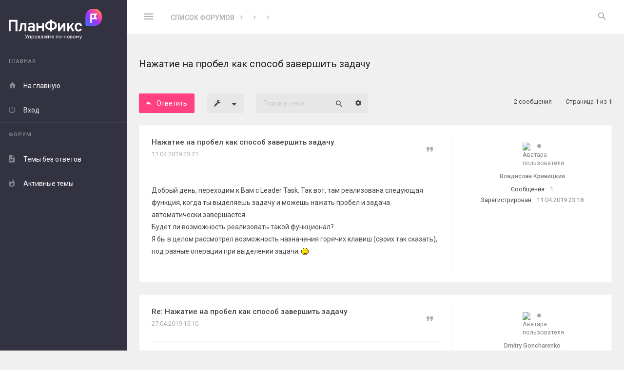

--- FILE ---
content_type: text/html; charset=UTF-8
request_url: https://forum.planfix.ru/viewtopic.php?t=5166
body_size: 9344
content:
<!DOCTYPE html>
<html dir="ltr" lang="ru">
<head>
<meta charset="utf-8" />
<meta http-equiv="X-UA-Compatible" content="IE=edge">
<meta name="viewport" content="width=device-width, initial-scale=1" />

<title>Нажатие на пробел как способ завершить задачу - Раздел &quot;Задачи&quot;</title>

	<meta name="description" content="Нажатие на пробел как способ завершить задачу - Обсуждение, вопросы, идеи - Форум сервиса Планфикс" />
	<link rel="canonical" href="https://forum.planfix.ru/viewtopic.php?t=5166">

<link href="//fonts.googleapis.com/css?family=Roboto:400,400italic,500,700,500italic,700italic&amp;subset=latin,cyrillic" rel="stylesheet">

<link href="//fonts.googleapis.com/css?family=Source+Code+Pro:400,600" rel="stylesheet">

<link href="./assets/css/font-awesome.min.css?assets_version=19" rel="stylesheet">
<link href="./styles/Avalanche/theme/stylesheet.css?assets_version=19" rel="stylesheet">

<!--[if lte IE 9]>
	<link href="./styles/Avalanche/theme/css/tweaks.css?assets_version=19" rel="stylesheet">
<![endif]-->
	<link href="./ext/planfix/planfixauth/styles/all/theme/quick_login.css?assets_version=19" rel="stylesheet" media="screen">


</head>
<body id="phpbb" class=" av-vertical-menu nojs notouch av-list-layout av-expand-vmenu-dropdown section-viewtopic ltr  preload">
<svg style="width: 0; height: 0; opacity: 0; overflow: hidden; display: block">
<linearGradient id="SVGID_LNGR1" x1="976.02" y1="25.27" x2="823.67" y2="177.63" gradientUnits="userSpaceOnUse">
	<stop offset="0" stop-color="#ff9061"/>
	<stop offset=".15" stop-color="#ff5280"/>
	<stop offset=".51" stop-color="#a033ff"/>
	<stop offset="1" stop-color="#3b6eff"/>
</linearGradient>
</svg>

<div id="wrap" class="wrap">
	<div class="av-preloader-box">
		<div class="av-preloader"><svg xmlns="http://www.w3.org/2000/svg" version="1.1" height="35" width="35" viewbox="0 0 75 75"><circle cx="37.5" cy="37.5" r="33.5" stroke-width="8"/></svg></div>
	</div>
	<a id="top" class="top-anchor" accesskey="t"></a>
	<div id="page-header" class="page-header">
		<div class="headerbar" role="banner">
			<div class="av-box">
				<div class="inner">

					
					<div class="av-responsive-show">
					<div class="logo-holder"><a class="logo" href="./index.php?sid=3fd4f45e64b0f0c6d0a491f1d1cb37f4" title="Список форумов"><i class="zmdi svg-logo">
    <svg xmlns="http://www.w3.org/2000/svg" viewBox="0 0 998.02 329.45">

        <g id="Layer_1-2" data-name="Layer 1">
            <g>
                <g>
                    <path fill="#fff" d="m178.82,313.09c.93.16,1.87.22,3.35.22,2.36,0,4.28-.99,5.98-4.23l.49-.93-15.26-29.7h5.76l12.41,24.21,12.79-24.21h5.54l-16.42,31.07c-3.35,6.26-6.04,8.57-10.76,8.57-1.92,0-2.8-.17-3.9-.33v-4.67Z"/>
                    <path fill="#fff" d="m210.94,289.98h23.83v27.45h-4.72v-23.11h-14.38v23.11h-4.72v-27.45Z"/>
                    <path fill="#fff" d="m243.66,328.9v-38.92h4.72v4.23c1.81-2.63,5.49-4.78,9.66-4.78,7.69,0,13.45,6.42,13.45,14.27s-5.76,14.27-13.45,14.27c-4.17,0-7.85-2.14-9.66-4.78v15.7h-4.72Zm23-25.2c0-5.54-3.84-9.94-9.33-9.94s-9.33,4.39-9.33,9.94,3.84,9.94,9.33,9.94,9.33-4.39,9.33-9.94Z"/>
                    <path fill="#fff" d="m276.17,303.7c0-7.85,5.76-14.27,13.45-14.27,4.17,0,7.85,2.14,9.66,4.78v-4.23h4.72v27.45h-4.72v-4.23c-1.81,2.64-5.49,4.78-9.66,4.78-7.69,0-13.45-6.42-13.45-14.27Zm23.5,0c0-5.54-3.84-9.94-9.33-9.94s-9.39,4.39-9.39,9.94,3.84,9.94,9.39,9.94,9.33-4.39,9.33-9.94Z"/>
                    <path fill="#fff" d="m312.9,289.98h11.97c6.2,0,9.39,3.02,9.39,7.47,0,2.14-.77,3.84-2.69,5.33,3.07,1.48,4.5,3.84,4.5,6.7,0,4.28-2.91,7.96-9.88,7.96h-13.29v-27.45Zm12.35,11.36c2.14,0,4.23-.88,4.23-3.68s-2.09-3.62-4.23-3.62h-7.63v7.3h7.63Zm1.21,11.97c2.85,0,4.78-1.48,4.78-4.12s-1.92-4.06-4.78-4.06h-8.84v8.18h8.84Z"/>
                    <path fill="#fff" d="m339.53,317.65v-4.23c.6.17,1.15.11,1.76.11,2.14,0,3.35-1.21,3.35-5.38v-18.17h21.19v27.45h-4.72v-23.11h-11.75v14.82c0,5.87-3.18,8.67-7.36,8.67-.93,0-1.87,0-2.47-.17Z"/>
                    <path fill="#fff" d="m381.2,306.67c-4.34-1.04-6.75-4.06-6.75-7.96,0-4.83,3.4-8.73,9.99-8.73h10.16v27.45h-4.72v-9.99h-3.51l-10.32,9.99h-5.93l11.09-10.76Zm8.67-3.46v-9h-5.16c-3.68,0-5.54,1.65-5.54,4.56s2.09,4.45,5.54,4.45h5.16Z"/>
                    <path fill="#fff" d="m403.54,317.43v-27.45h4.72v20.15l15.48-20.15h4.17v27.45h-4.67v-20.15l-15.48,20.15h-4.23Zm3.9-40.46v-.71h3.73v.71c0,3.68,2.2,5.54,5,5.54s5-1.87,5-5.54v-.71h3.73v.71c0,5.33-3.9,8.73-8.73,8.73s-8.73-3.4-8.73-8.73Z"/>
                    <path fill="#fff" d="m442.09,294.31h-8.73v-4.34h22.56v4.34h-9.11v23.11h-4.72v-23.11Z"/>
                    <path fill="#fff" d="m458.34,303.7c0-8.07,5.88-14.27,14.27-14.27,7.14,0,13.07,5,13.07,13.78,0,.49,0,.82-.05,1.43h-22.51c.17,5.11,4.06,9,9.5,9,4.23,0,6.86-1.87,8.56-4.78l3.73,2.58c-2.47,4.01-6.64,6.53-12.35,6.53-8.56,0-14.22-6.2-14.22-14.27Zm22.51-2.91c-.71-4.5-4.23-7.19-8.4-7.19s-8.12,2.64-9,7.19h17.4Z"/>
                    <path fill="#fff" d="m505.61,289.98h23.83v27.45h-4.72v-23.11h-14.38v23.11h-4.72v-27.45Z"/>
                    <path fill="#fff" d="m536.14,303.7c0-7.91,6.04-14.27,14.38-14.27s14.33,6.37,14.33,14.27-6.09,14.27-14.33,14.27-14.38-6.37-14.38-14.27Zm23.88,0c0-5.49-3.79-9.88-9.5-9.88s-9.55,4.39-9.55,9.88,3.84,9.88,9.55,9.88,9.5-4.39,9.5-9.88Z"/>
                    <path fill="#fff" d="m570.72,299.69h14v4.72h-14v-4.72Z"/>
                    <path fill="#fff" d="m592.8,289.98h4.72v11.31h14.99v-11.31h4.72v27.45h-4.72v-11.86h-14.99v11.86h-4.72v-27.45Z"/>
                    <path fill="#fff" d="m623.93,303.7c0-7.91,6.04-14.27,14.38-14.27s14.33,6.37,14.33,14.27-6.09,14.27-14.33,14.27-14.38-6.37-14.38-14.27Zm23.88,0c0-5.49-3.79-9.88-9.5-9.88s-9.55,4.39-9.55,9.88,3.84,9.88,9.55,9.88,9.5-4.39,9.5-9.88Z"/>
                    <path fill="#fff" d="m659.39,289.98h11.97c6.2,0,9.39,3.02,9.39,7.47,0,2.14-.77,3.84-2.69,5.33,3.07,1.48,4.5,3.84,4.5,6.7,0,4.28-2.91,7.96-9.88,7.96h-13.29v-27.45Zm12.35,11.36c2.14,0,4.23-.88,4.23-3.68s-2.09-3.62-4.23-3.62h-7.63v7.3h7.63Zm1.21,11.97c2.85,0,4.78-1.48,4.78-4.12s-1.92-4.06-4.78-4.06h-8.84v8.18h8.84Z"/>
                    <path fill="#fff" d="m687.12,303.7c0-7.91,6.04-14.27,14.38-14.27s14.33,6.37,14.33,14.27-6.09,14.27-14.33,14.27-14.38-6.37-14.38-14.27Zm23.88,0c0-5.49-3.79-9.88-9.5-9.88s-9.55,4.39-9.55,9.88,3.84,9.88,9.55,9.88,9.5-4.39,9.5-9.88Z"/>
                    <path fill="#fff" d="m726.92,289.98l10.16,13.5,10.21-13.5h4.34v27.45h-4.72v-19.82l-9.83,12.96-9.77-12.96v19.82h-4.72v-27.45h4.34Z"/>
                    <path fill="#fff" d="m770.96,322.31c-2.25,5.05-4.89,7.14-9.11,7.14-1.32,0-2.25-.05-3.07-.27v-4.17c.82.17,1.54.17,2.69.17,1.92,0,3.46-.88,4.94-4.17l2.25-4.83-12.13-26.19h5.22l9.5,20.7,9.33-20.7h5.27l-14.88,32.34Z"/>
                </g>
                <g>
                    <polygon fill="#fff" points="0 241.52 20.16 241.52 20.16 138.73 72.08 138.73 72.08 241.52 92.24 241.52 92.24 119.36 0 119.36 0 241.52"/>
                    <path fill="#fff" d="m120.42,211.93c-.52,5.24-2.08,9.11-4.67,11.61-2.59,2.5-6.71,4.15-12.35,4.97l9.51,15.1c7.86-1.34,14-4.25,18.46-8.73,4.45-4.48,7.11-10.52,7.98-18.14l5.59-47.21h24.09v71.99h19.63v-89.18h-61.52l-6.72,59.59Z"/>
                    <path fill="#fff" d="m244.15,150.25c-6.16,0-12.3.89-18.41,2.66s-11.6,4.29-16.49,7.55l5.85,15.62c4.42-2.97,8.93-5.24,13.53-6.81,4.6-1.57,9.04-2.36,13.35-2.36,5.88,0,10.27,1.38,13.18,4.15,2.91,2.76,4.37,6.99,4.37,12.7v5.75c-2.91-1.57-6.21-2.75-9.91-3.53-3.7-.79-7.58-1.18-11.65-1.18-6.93,0-12.98,1.21-18.15,3.62-5.18,2.42-9.19,5.82-12.04,10.21-2.85,4.39-4.28,9.55-4.28,15.48,0,9.08,2.79,16.26,8.37,21.55,5.58,5.3,13.27,7.94,23.04,7.94,4.77,0,9.27-.83,13.53-2.49,4.24-1.66,7.94-4.02,11.08-7.11v7.51h19.02v-57.94c0-11.11-2.86-19.44-8.59-25-5.73-5.55-14.33-8.33-25.79-8.33Zm15.36,67.27c-2.8,3.03-5.98,5.35-9.56,6.98-3.57,1.63-7.26,2.45-11.04,2.45-5.23,0-9.31-1.15-12.22-3.45-2.91-2.3-4.36-5.43-4.36-9.39s1.66-7.37,4.98-9.73c3.32-2.35,7.88-3.53,13.7-3.53,3.14,0,6.36.39,9.64,1.18,3.28.79,6.23,1.91,8.86,3.36v12.12Z"/>
                    <polygon fill="#fff" points="358.38 187.07 316.58 187.07 316.58 152.34 297.03 152.34 297.03 241.52 316.58 241.52 316.58 204.17 358.38 204.17 358.38 241.52 377.92 241.52 377.92 152.34 358.38 152.34 358.38 187.07"/>
                    <path fill="#fff" d="m489.26,139.95c-7.56-3.49-16.3-5.35-26.18-5.62v-17.07h-20.24v17.07c-10.08.26-18.94,2.09-26.53,5.53-8.2,3.72-14.54,9.04-19.02,15.93-4.48,6.89-6.72,15.11-6.72,24.65s2.26,17.51,6.76,24.44c4.51,6.92,10.87,12.27,19.07,16.05,7.59,3.5,16.42,5.36,26.44,5.62v17.07h20.24v-17.07c9.99-.27,18.79-2.13,26.36-5.62,8.2-3.77,14.56-9.13,19.06-16.05,4.51-6.93,6.76-15.07,6.76-24.44s-2.28-17.58-6.85-24.48c-4.57-6.89-10.95-12.22-19.15-16.01Zm-46.6,67.54c-6.34,0-11.85-1.09-16.54-3.27-4.68-2.18-8.3-5.3-10.86-9.38-2.57-4.07-3.84-8.87-3.84-14.4s1.27-10.32,3.84-14.4c2.56-4.07,6.18-7.21,10.86-9.42,4.68-2.21,10.19-3.32,16.54-3.32h.18v54.19h-.18Zm47.91-12.65c-2.56,4.07-6.16,7.2-10.82,9.38-4.65,2.18-10.18,3.27-16.58,3.27h-.09v-54.19h.09c6.4,0,11.92,1.11,16.58,3.32,4.65,2.21,8.26,5.35,10.82,9.42,2.56,4.07,3.84,8.87,3.84,14.4s-1.28,10.32-3.84,14.4Z"/>
                    <polygon fill="#fff" points="547.46 207.84 547.46 152.34 527.92 152.34 527.92 241.52 547.46 241.52 586.55 186.2 586.55 241.52 606.1 241.52 606.1 152.34 586.55 152.34 547.46 207.84"/>
                    <polygon fill="#fff" points="702.26 152.34 680.88 152.34 645.89 196.3 645.89 152.34 626.35 152.34 626.35 241.52 645.89 241.52 645.89 221.93 660.44 203.97 680.81 241.52 702.54 241.52 673.31 188.08 702.26 152.34"/>
                    <path fill="#fff" d="m757.24,221.58c-2.91,2.24-6.4,3.36-10.47,3.36-5.99,0-10.71-2.47-14.14-7.42-3.43-4.94-5.15-11.77-5.15-20.5s1.74-15.76,5.24-20.77c3.49-5,8.31-7.51,14.48-7.51,3.72,0,6.93,1.02,9.64,3.06,2.7,2.04,5.59,5.73,6.99,10.99h19.66c-1.73-14.67-8.78-22.44-14.65-26.48-5.88-4.04-13.15-6.06-21.82-6.06-8.14,0-15.15,1.89-21.03,5.67-5.88,3.78-10.42,9.18-13.61,16.19-3.2,7.01-4.8,15.31-4.8,24.91s1.57,17.89,4.72,24.87c3.14,6.98,7.61,12.35,13.43,16.1,5.82,3.75,12.77,5.63,20.85,5.63,9.02,0,16.56-2.21,22.65-6.63,6.08-4.42,10.37-10.87,12.87-19.37l-18.5-5.68c-1.34,4.19-3.46,7.41-6.37,9.64Z"/>
                </g>
                <g>
                    <path stroke-width="0" fill="url(#SVGID_LNGR1)" d="m918.97,0h-18.15c-43.59,0-79.05,35.46-79.05,79.05v94.37c0,5.17,4.2,9.37,9.37,9.37h87.82c43.59,0,79.05-35.46,79.05-79.05v-24.69c0-43.59-35.46-79.05-79.05-79.05Z"/>
                    <path fill="#fff" d="m950.59,50.71h-68.87c-4.4,0-7.82,3.42-7.82,7.82v85.48c0,4.4,3.42,7.82,7.82,7.82s7.82-3.42,7.82-7.82v-31.26h61.06l-22.47-30.77,22.47-31.26Zm-30.29,46.4h-30.77v-30.77h30.77l-11.23,15.63,11.23,15.14Z"/>
                </g>
            </g>
        </g>
    </svg>

</i></a></div>
					</div>

					<p class="skiplink hide"><a href="#start_here">Пропустить</a></p>

					<ul role="menubar" class="headerbar-menu">

						<!-- TOOGLE VERTICAL MENU ON MIN 1201px -->
												<li class="av-big-icon-only av-responsive-hide pull-left"><a href="#" class="av-v-menu-toogle"><i class="zmdi zmdi-menu"></i></a></li>
						
						<!-- TOOGLE VERTICAL MENU ON MAX 1200px -->
						<li class="av-big-icon-only av-toogle-menu-li av-responsive-show pull-left"><a href="#" class="av-v-menu-toogle-resp"><i class="zmdi zmdi-menu"></i></a></li>

						
												<li class="av-big-icon-only av-always-visible"><a href="#" role="menuitem" class="av-search-toogle"><i class="zmdi zmdi-search av-open-search"></i></a></li>
						
					</ul>

										<div class="av-responsive-hide av-header-br pull-left">
						<ul id="nav-breadcrumbs" class="nav-breadcrumbs linklist navlinks" role="menubar">
			<li class="breadcrumbs">
						<span class="crumb"  itemtype="http://data-vocabulary.org/Breadcrumb" itemscope=""><a href="./index.php?sid=3fd4f45e64b0f0c6d0a491f1d1cb37f4" itemprop="url" accesskey="h" data-navbar-reference="index"><span itemprop="title">Список форумов</span></a></span>

						<span class="crumb"  itemtype="http://data-vocabulary.org/Breadcrumb" itemscope="" data-forum-id="3"><a href="" itemprop="url"><span itemprop="title"></span></a></span>
								<span class="crumb"  itemtype="http://data-vocabulary.org/Breadcrumb" itemscope="" data-forum-id="6"><a href="" itemprop="url"><span itemprop="title"></span></a></span>
								<span class="crumb"  itemtype="http://data-vocabulary.org/Breadcrumb" itemscope="" data-forum-id="20"><a href="" itemprop="url"><span itemprop="title"></span></a></span>
							</li>
				
</ul>									</div>
					
					
									</div>
			</div>
		</div>

		
			</div>

	<div id="av-v-menu" class="av-v-menu">
		<div class="av-v-menu-body ">
			<div class="navbar " role="navigation">
				<div class="inner">
					<div class="logo-holder"><a class="logo" href="./index.php?sid=3fd4f45e64b0f0c6d0a491f1d1cb37f4" title="Список форумов"><i class="zmdi svg-logo">
    <svg xmlns="http://www.w3.org/2000/svg" viewBox="0 0 998.02 329.45">

        <g id="Layer_1-2" data-name="Layer 1">
            <g>
                <g>
                    <path fill="#fff" d="m178.82,313.09c.93.16,1.87.22,3.35.22,2.36,0,4.28-.99,5.98-4.23l.49-.93-15.26-29.7h5.76l12.41,24.21,12.79-24.21h5.54l-16.42,31.07c-3.35,6.26-6.04,8.57-10.76,8.57-1.92,0-2.8-.17-3.9-.33v-4.67Z"/>
                    <path fill="#fff" d="m210.94,289.98h23.83v27.45h-4.72v-23.11h-14.38v23.11h-4.72v-27.45Z"/>
                    <path fill="#fff" d="m243.66,328.9v-38.92h4.72v4.23c1.81-2.63,5.49-4.78,9.66-4.78,7.69,0,13.45,6.42,13.45,14.27s-5.76,14.27-13.45,14.27c-4.17,0-7.85-2.14-9.66-4.78v15.7h-4.72Zm23-25.2c0-5.54-3.84-9.94-9.33-9.94s-9.33,4.39-9.33,9.94,3.84,9.94,9.33,9.94,9.33-4.39,9.33-9.94Z"/>
                    <path fill="#fff" d="m276.17,303.7c0-7.85,5.76-14.27,13.45-14.27,4.17,0,7.85,2.14,9.66,4.78v-4.23h4.72v27.45h-4.72v-4.23c-1.81,2.64-5.49,4.78-9.66,4.78-7.69,0-13.45-6.42-13.45-14.27Zm23.5,0c0-5.54-3.84-9.94-9.33-9.94s-9.39,4.39-9.39,9.94,3.84,9.94,9.39,9.94,9.33-4.39,9.33-9.94Z"/>
                    <path fill="#fff" d="m312.9,289.98h11.97c6.2,0,9.39,3.02,9.39,7.47,0,2.14-.77,3.84-2.69,5.33,3.07,1.48,4.5,3.84,4.5,6.7,0,4.28-2.91,7.96-9.88,7.96h-13.29v-27.45Zm12.35,11.36c2.14,0,4.23-.88,4.23-3.68s-2.09-3.62-4.23-3.62h-7.63v7.3h7.63Zm1.21,11.97c2.85,0,4.78-1.48,4.78-4.12s-1.92-4.06-4.78-4.06h-8.84v8.18h8.84Z"/>
                    <path fill="#fff" d="m339.53,317.65v-4.23c.6.17,1.15.11,1.76.11,2.14,0,3.35-1.21,3.35-5.38v-18.17h21.19v27.45h-4.72v-23.11h-11.75v14.82c0,5.87-3.18,8.67-7.36,8.67-.93,0-1.87,0-2.47-.17Z"/>
                    <path fill="#fff" d="m381.2,306.67c-4.34-1.04-6.75-4.06-6.75-7.96,0-4.83,3.4-8.73,9.99-8.73h10.16v27.45h-4.72v-9.99h-3.51l-10.32,9.99h-5.93l11.09-10.76Zm8.67-3.46v-9h-5.16c-3.68,0-5.54,1.65-5.54,4.56s2.09,4.45,5.54,4.45h5.16Z"/>
                    <path fill="#fff" d="m403.54,317.43v-27.45h4.72v20.15l15.48-20.15h4.17v27.45h-4.67v-20.15l-15.48,20.15h-4.23Zm3.9-40.46v-.71h3.73v.71c0,3.68,2.2,5.54,5,5.54s5-1.87,5-5.54v-.71h3.73v.71c0,5.33-3.9,8.73-8.73,8.73s-8.73-3.4-8.73-8.73Z"/>
                    <path fill="#fff" d="m442.09,294.31h-8.73v-4.34h22.56v4.34h-9.11v23.11h-4.72v-23.11Z"/>
                    <path fill="#fff" d="m458.34,303.7c0-8.07,5.88-14.27,14.27-14.27,7.14,0,13.07,5,13.07,13.78,0,.49,0,.82-.05,1.43h-22.51c.17,5.11,4.06,9,9.5,9,4.23,0,6.86-1.87,8.56-4.78l3.73,2.58c-2.47,4.01-6.64,6.53-12.35,6.53-8.56,0-14.22-6.2-14.22-14.27Zm22.51-2.91c-.71-4.5-4.23-7.19-8.4-7.19s-8.12,2.64-9,7.19h17.4Z"/>
                    <path fill="#fff" d="m505.61,289.98h23.83v27.45h-4.72v-23.11h-14.38v23.11h-4.72v-27.45Z"/>
                    <path fill="#fff" d="m536.14,303.7c0-7.91,6.04-14.27,14.38-14.27s14.33,6.37,14.33,14.27-6.09,14.27-14.33,14.27-14.38-6.37-14.38-14.27Zm23.88,0c0-5.49-3.79-9.88-9.5-9.88s-9.55,4.39-9.55,9.88,3.84,9.88,9.55,9.88,9.5-4.39,9.5-9.88Z"/>
                    <path fill="#fff" d="m570.72,299.69h14v4.72h-14v-4.72Z"/>
                    <path fill="#fff" d="m592.8,289.98h4.72v11.31h14.99v-11.31h4.72v27.45h-4.72v-11.86h-14.99v11.86h-4.72v-27.45Z"/>
                    <path fill="#fff" d="m623.93,303.7c0-7.91,6.04-14.27,14.38-14.27s14.33,6.37,14.33,14.27-6.09,14.27-14.33,14.27-14.38-6.37-14.38-14.27Zm23.88,0c0-5.49-3.79-9.88-9.5-9.88s-9.55,4.39-9.55,9.88,3.84,9.88,9.55,9.88,9.5-4.39,9.5-9.88Z"/>
                    <path fill="#fff" d="m659.39,289.98h11.97c6.2,0,9.39,3.02,9.39,7.47,0,2.14-.77,3.84-2.69,5.33,3.07,1.48,4.5,3.84,4.5,6.7,0,4.28-2.91,7.96-9.88,7.96h-13.29v-27.45Zm12.35,11.36c2.14,0,4.23-.88,4.23-3.68s-2.09-3.62-4.23-3.62h-7.63v7.3h7.63Zm1.21,11.97c2.85,0,4.78-1.48,4.78-4.12s-1.92-4.06-4.78-4.06h-8.84v8.18h8.84Z"/>
                    <path fill="#fff" d="m687.12,303.7c0-7.91,6.04-14.27,14.38-14.27s14.33,6.37,14.33,14.27-6.09,14.27-14.33,14.27-14.38-6.37-14.38-14.27Zm23.88,0c0-5.49-3.79-9.88-9.5-9.88s-9.55,4.39-9.55,9.88,3.84,9.88,9.55,9.88,9.5-4.39,9.5-9.88Z"/>
                    <path fill="#fff" d="m726.92,289.98l10.16,13.5,10.21-13.5h4.34v27.45h-4.72v-19.82l-9.83,12.96-9.77-12.96v19.82h-4.72v-27.45h4.34Z"/>
                    <path fill="#fff" d="m770.96,322.31c-2.25,5.05-4.89,7.14-9.11,7.14-1.32,0-2.25-.05-3.07-.27v-4.17c.82.17,1.54.17,2.69.17,1.92,0,3.46-.88,4.94-4.17l2.25-4.83-12.13-26.19h5.22l9.5,20.7,9.33-20.7h5.27l-14.88,32.34Z"/>
                </g>
                <g>
                    <polygon fill="#fff" points="0 241.52 20.16 241.52 20.16 138.73 72.08 138.73 72.08 241.52 92.24 241.52 92.24 119.36 0 119.36 0 241.52"/>
                    <path fill="#fff" d="m120.42,211.93c-.52,5.24-2.08,9.11-4.67,11.61-2.59,2.5-6.71,4.15-12.35,4.97l9.51,15.1c7.86-1.34,14-4.25,18.46-8.73,4.45-4.48,7.11-10.52,7.98-18.14l5.59-47.21h24.09v71.99h19.63v-89.18h-61.52l-6.72,59.59Z"/>
                    <path fill="#fff" d="m244.15,150.25c-6.16,0-12.3.89-18.41,2.66s-11.6,4.29-16.49,7.55l5.85,15.62c4.42-2.97,8.93-5.24,13.53-6.81,4.6-1.57,9.04-2.36,13.35-2.36,5.88,0,10.27,1.38,13.18,4.15,2.91,2.76,4.37,6.99,4.37,12.7v5.75c-2.91-1.57-6.21-2.75-9.91-3.53-3.7-.79-7.58-1.18-11.65-1.18-6.93,0-12.98,1.21-18.15,3.62-5.18,2.42-9.19,5.82-12.04,10.21-2.85,4.39-4.28,9.55-4.28,15.48,0,9.08,2.79,16.26,8.37,21.55,5.58,5.3,13.27,7.94,23.04,7.94,4.77,0,9.27-.83,13.53-2.49,4.24-1.66,7.94-4.02,11.08-7.11v7.51h19.02v-57.94c0-11.11-2.86-19.44-8.59-25-5.73-5.55-14.33-8.33-25.79-8.33Zm15.36,67.27c-2.8,3.03-5.98,5.35-9.56,6.98-3.57,1.63-7.26,2.45-11.04,2.45-5.23,0-9.31-1.15-12.22-3.45-2.91-2.3-4.36-5.43-4.36-9.39s1.66-7.37,4.98-9.73c3.32-2.35,7.88-3.53,13.7-3.53,3.14,0,6.36.39,9.64,1.18,3.28.79,6.23,1.91,8.86,3.36v12.12Z"/>
                    <polygon fill="#fff" points="358.38 187.07 316.58 187.07 316.58 152.34 297.03 152.34 297.03 241.52 316.58 241.52 316.58 204.17 358.38 204.17 358.38 241.52 377.92 241.52 377.92 152.34 358.38 152.34 358.38 187.07"/>
                    <path fill="#fff" d="m489.26,139.95c-7.56-3.49-16.3-5.35-26.18-5.62v-17.07h-20.24v17.07c-10.08.26-18.94,2.09-26.53,5.53-8.2,3.72-14.54,9.04-19.02,15.93-4.48,6.89-6.72,15.11-6.72,24.65s2.26,17.51,6.76,24.44c4.51,6.92,10.87,12.27,19.07,16.05,7.59,3.5,16.42,5.36,26.44,5.62v17.07h20.24v-17.07c9.99-.27,18.79-2.13,26.36-5.62,8.2-3.77,14.56-9.13,19.06-16.05,4.51-6.93,6.76-15.07,6.76-24.44s-2.28-17.58-6.85-24.48c-4.57-6.89-10.95-12.22-19.15-16.01Zm-46.6,67.54c-6.34,0-11.85-1.09-16.54-3.27-4.68-2.18-8.3-5.3-10.86-9.38-2.57-4.07-3.84-8.87-3.84-14.4s1.27-10.32,3.84-14.4c2.56-4.07,6.18-7.21,10.86-9.42,4.68-2.21,10.19-3.32,16.54-3.32h.18v54.19h-.18Zm47.91-12.65c-2.56,4.07-6.16,7.2-10.82,9.38-4.65,2.18-10.18,3.27-16.58,3.27h-.09v-54.19h.09c6.4,0,11.92,1.11,16.58,3.32,4.65,2.21,8.26,5.35,10.82,9.42,2.56,4.07,3.84,8.87,3.84,14.4s-1.28,10.32-3.84,14.4Z"/>
                    <polygon fill="#fff" points="547.46 207.84 547.46 152.34 527.92 152.34 527.92 241.52 547.46 241.52 586.55 186.2 586.55 241.52 606.1 241.52 606.1 152.34 586.55 152.34 547.46 207.84"/>
                    <polygon fill="#fff" points="702.26 152.34 680.88 152.34 645.89 196.3 645.89 152.34 626.35 152.34 626.35 241.52 645.89 241.52 645.89 221.93 660.44 203.97 680.81 241.52 702.54 241.52 673.31 188.08 702.26 152.34"/>
                    <path fill="#fff" d="m757.24,221.58c-2.91,2.24-6.4,3.36-10.47,3.36-5.99,0-10.71-2.47-14.14-7.42-3.43-4.94-5.15-11.77-5.15-20.5s1.74-15.76,5.24-20.77c3.49-5,8.31-7.51,14.48-7.51,3.72,0,6.93,1.02,9.64,3.06,2.7,2.04,5.59,5.73,6.99,10.99h19.66c-1.73-14.67-8.78-22.44-14.65-26.48-5.88-4.04-13.15-6.06-21.82-6.06-8.14,0-15.15,1.89-21.03,5.67-5.88,3.78-10.42,9.18-13.61,16.19-3.2,7.01-4.8,15.31-4.8,24.91s1.57,17.89,4.72,24.87c3.14,6.98,7.61,12.35,13.43,16.1,5.82,3.75,12.77,5.63,20.85,5.63,9.02,0,16.56-2.21,22.65-6.63,6.08-4.42,10.37-10.87,12.87-19.37l-18.5-5.68c-1.34,4.19-3.46,7.41-6.37,9.64Z"/>
                </g>
                <g>
                    <path stroke-width="0" fill="url(#SVGID_LNGR1)" d="m918.97,0h-18.15c-43.59,0-79.05,35.46-79.05,79.05v94.37c0,5.17,4.2,9.37,9.37,9.37h87.82c43.59,0,79.05-35.46,79.05-79.05v-24.69c0-43.59-35.46-79.05-79.05-79.05Z"/>
                    <path fill="#fff" d="m950.59,50.71h-68.87c-4.4,0-7.82,3.42-7.82,7.82v85.48c0,4.4,3.42,7.82,7.82,7.82s7.82-3.42,7.82-7.82v-31.26h61.06l-22.47-30.77,22.47-31.26Zm-30.29,46.4h-30.77v-30.77h30.77l-11.23,15.63,11.23,15.14Z"/>
                </g>
            </g>
        </g>
    </svg>

</i></a></div>

<ul id="nav-main" role="menubar">


<li class="has-dropdown li-main"><a href="#" title="Главная" role="menuitem"><i class="zmdi zmdi-store"></i><span>Главная</span><i class="zmdi zmdi-caret-down dropdown-caret"></i></a>			
	<ul class="av-dropdown-menu" role="menu">

		
		
		
		<li class="li-home"><a href="./index.php?sid=3fd4f45e64b0f0c6d0a491f1d1cb37f4" title="Список форумов" role="menuitem" data-navbar-reference="index"><i class="zmdi zmdi-home"></i><span>На главную</span></a></li>

		
			
				
		<li><a href="./ucp.php?mode=login&amp;redirect=viewtopic.php%3Ft%3D5166&amp;sid=3fd4f45e64b0f0c6d0a491f1d1cb37f4" title="Вход" accesskey="x" ><i class="zmdi zmdi-power"></i><span>Вход</span></a></li>

		
			

	</ul>
</li>


<li class="has-dropdown li-forum"><a href="#" title="Форум" ><i class="zmdi zmdi-format-subject"></i><span>Форум</span><i class="zmdi zmdi-caret-down dropdown-caret"></i></a>
	<ul class="av-dropdown-menu" role="menu">

		
							
		
									

		<li><a href="./search.php?search_id=unanswered&amp;sid=3fd4f45e64b0f0c6d0a491f1d1cb37f4" title="Темы без ответов" role="menuitem"><i class="zmdi zmdi-file-text"></i><span>Темы без ответов</span></a></li>	

		<li><a href="./search.php?search_id=active_topics&amp;sid=3fd4f45e64b0f0c6d0a491f1d1cb37f4" title="Активные темы" role="menuitem"><i class="zmdi zmdi-fire"></i><span>Активные темы</span></a></li>
						

		
			</ul>
</li>

		
</ul>				</div>
			</div>
		</div>
	</div>

	
	<a id="start_here" class="anchor"></a>

	<div id="page-body" class="page-body" role="main">
		<div class="av-box">
			
			<div >

				<div class="av-before-h">

																
					
					

<h1 class="topic-title">Нажатие на пробел как способ завершить задачу</h1>




<div class="action-bar bar-top">
	
			<a href="./posting.php?mode=reply&amp;t=5166&amp;sid=3fd4f45e64b0f0c6d0a491f1d1cb37f4" class="button1 mb15" title="Ответить">
							<i class="zmdi zmdi-mail-reply" aria-hidden="true"></i><span>Ответить</span>
					</a>
	
			<div class="dropdown-container dropdown-button-control topic-tools">
		<span title="Управление темой" class="button button-secondary dropdown-trigger dropdown-select">
			<i class="icon fa-wrench fa-fw" aria-hidden="true"></i>
			<span class="caret"><i class="icon fa-sort-down fa-fw" aria-hidden="true"></i></span>
		</span>
		<div class="dropdown">
			<div class="pointer"><div class="pointer-inner"></div></div>
			<ul class="dropdown-contents">
																												<li>
					<a href="./viewtopic.php?t=5166&amp;sid=3fd4f45e64b0f0c6d0a491f1d1cb37f4&amp;view=print" title="Версия для печати" accesskey="p">
						<i class="icon fa-print fa-fw" aria-hidden="true"></i><span>Версия для печати</span>
					</a>
				</li>
											</ul>
		</div>
	</div>
	
			<div class="search-box" role="search">
			<form method="get" id="topic-search" action="./search.php?sid=3fd4f45e64b0f0c6d0a491f1d1cb37f4">
			<fieldset>
				<input class="inputbox search tiny"  type="search" name="keywords" id="search_keywords" size="20" placeholder="Поиск в теме…" />
				<button class="button button-search" type="submit" title="Поиск">
					<i class="zmdi zmdi-search av-list-search-ic" aria-hidden="true"></i><span class="sr-only">Поиск</span>
				</button>
				<a href="./search.php?sid=3fd4f45e64b0f0c6d0a491f1d1cb37f4" class="button button-search-end" title="Расширенный поиск">
					<i class="zmdi zmdi-settings" aria-hidden="true"></i><span class="sr-only">Расширенный поиск</span>
				</a>
				<input type="hidden" name="t" value="5166" />
<input type="hidden" name="sf" value="msgonly" />
<input type="hidden" name="sid" value="3fd4f45e64b0f0c6d0a491f1d1cb37f4" />

			</fieldset>
			</form>
		</div>
	
			<div class="pagination">
				<span class="responsive-hide">2 сообщения</span>
							<span>Страница <strong>1</strong> из <strong>1</strong></span>
					</div>
		</div>




			<div id="p28416" class="post has-profile  ">
		<div class="inner">
			<dl class="postprofile" id="profile28416">
				<dt class="no-profile-rank has-avatar">
					<div class="avatar-container">
																			<span class="avatar" title="Не в сети"><img class="avatar" src="./download/file.php?avatar=15788_1555010299.jpg" width="40" height="40" alt="Аватара пользователя" /></span>												
											</div>
										<span style="font-weight: 500; color: ;">Владислав Кривицкий</span>									</dt>

												
			<dd class="profile-posts"><strong>Сообщения:</strong> <a href="./search.php?author_id=15788&amp;sr=posts&amp;sid=3fd4f45e64b0f0c6d0a491f1d1cb37f4">1</a></dd>			<dd class="profile-joined"><strong>Зарегистрирован:</strong> 11.04.2019 23:18</dd>			
			
									
						
			</dl>

			<div class="postbody">
								<div id="post_content28416">

								<h3 class="first"><a rel="nofollow" href="#p28416">Нажатие на пробел как способ завершить задачу</a></h3>

																		<ul class="post-buttons">
												
													<li>
								<a href="./posting.php?mode=quote&amp;p=28416&amp;sid=3fd4f45e64b0f0c6d0a491f1d1cb37f4" title="Ответить с цитатой" class="button button-icon-only">
									<i class="zmdi zmdi-quote quote-ic" aria-hidden="true"></i><span class="sr-only">Цитата</span>
								</a>
							</li>
													
							
							
											</ul>
										
								<p class="author">				
					11.04.2019 23:21
				</p>
				
				
				
				<div class="content">Добрый день, переходим к Вам с Leader Task. Так вот, там реализована следующая функция, когда ты выделяешь задачу и можешь нажать пробел и задача автоматически завершается.<br>
Будет ли возможность реализовать такой функционал?<br>
Я бы в целом рассмотрел возможность назначения горячих клавиш (своих так сказать), под разные операции при выделении задачи. <img class="smilies" src="./images/smilies/smile_real.gif" width="15" height="15" alt=":smile:" title="Улыбка"></div>

				
												
												
								</div>

			</div>

						<div class="back2top">
								<a href="#top" class="top" title="Вернуться к началу">
					<i class="icon fa-chevron-circle-up fa-fw icon-gray" aria-hidden="true"></i>
					<span class="sr-only">Вернуться к началу</span>
				</a>
							</div>
			
		</div>
	</div>

	<hr class="divider" />
				<div id="p28530" class="post has-profile  ">
		<div class="inner">
			<dl class="postprofile" id="profile28530">
				<dt class="no-profile-rank has-avatar">
					<div class="avatar-container">
																			<span class="avatar" title="Не в сети"><img class="avatar" src="./download/file.php?avatar=60_1675353768.png" width="40" height="40" alt="Аватара пользователя" /></span>												
											</div>
										<span style="font-weight: 500; color: ;">Dmitry Goncharenko</span>									</dt>

												
			<dd class="profile-posts"><strong>Сообщения:</strong> <a href="./search.php?author_id=60&amp;sr=posts&amp;sid=3fd4f45e64b0f0c6d0a491f1d1cb37f4">4164</a></dd>			<dd class="profile-joined"><strong>Зарегистрирован:</strong> 06.06.2012 13:54</dd>			
			
									
						
			</dl>

			<div class="postbody">
								<div id="post_content28530">

								<h3 ><a rel="nofollow" href="#p28530">Re: Нажатие на пробел как способ завершить задачу</a></h3>

																		<ul class="post-buttons">
												
													<li>
								<a href="./posting.php?mode=quote&amp;p=28530&amp;sid=3fd4f45e64b0f0c6d0a491f1d1cb37f4" title="Ответить с цитатой" class="button button-icon-only">
									<i class="zmdi zmdi-quote quote-ic" aria-hidden="true"></i><span class="sr-only">Цитата</span>
								</a>
							</li>
													
							
							
											</ul>
										
								<p class="author">				
					27.04.2019 15:10
				</p>
				
				
				
				<div class="content">Здравствуйте, Владислав!<br>
Общий подход с назначением своих клавиш на различные действия мы рассматриваем как рабочий вариант, т.е. такая возможность имеет хорошие шансы появиться в будущем.<br>
А вот конкретно с пробелом пока не совсем понятно, в какой именно ситуации он мог бы быть удобен. Можете показать как это выглядит в Leader task? Интересует состояние экрана в тот момент, когда Вы нажимаете пробел - как именно выделена задача.</div>

				
												
												
								</div>

			</div>

						<div class="back2top">
								<a href="#top" class="top" title="Вернуться к началу">
					<i class="icon fa-chevron-circle-up fa-fw icon-gray" aria-hidden="true"></i>
					<span class="sr-only">Вернуться к началу</span>
				</a>
							</div>
			
		</div>
	</div>

	<hr class="divider" />
	

	<div class="action-bar bar-bottom">
	
			<a href="./posting.php?mode=reply&amp;t=5166&amp;sid=3fd4f45e64b0f0c6d0a491f1d1cb37f4" class="button1 mb15" title="Ответить">
							<i class="zmdi zmdi-mail-reply" aria-hidden="true"></i><span>Ответить</span>
					</a>
		
		<div class="dropdown-container dropdown-button-control topic-tools">
		<span title="Управление темой" class="button button-secondary dropdown-trigger dropdown-select">
			<i class="icon fa-wrench fa-fw" aria-hidden="true"></i>
			<span class="caret"><i class="icon fa-sort-down fa-fw" aria-hidden="true"></i></span>
		</span>
		<div class="dropdown">
			<div class="pointer"><div class="pointer-inner"></div></div>
			<ul class="dropdown-contents">
																												<li>
					<a href="./viewtopic.php?t=5166&amp;sid=3fd4f45e64b0f0c6d0a491f1d1cb37f4&amp;view=print" title="Версия для печати" accesskey="p">
						<i class="icon fa-print fa-fw" aria-hidden="true"></i><span>Версия для печати</span>
					</a>
				</li>
											</ul>
		</div>
	</div>

			<form method="post" action="./viewtopic.php?t=5166&amp;sid=3fd4f45e64b0f0c6d0a491f1d1cb37f4">
		<div class="dropdown-container dropdown-container-left dropdown-button-control sort-tools">
	<span title="Настройки отображения и сортировки" class="button button-secondary dropdown-trigger dropdown-select">
		<i class="icon fa-sort-amount-asc fa-fw" aria-hidden="true"></i>
		<span class="caret"><i class="icon fa-sort-down fa-fw" aria-hidden="true"></i></span>
	</span>
	<div class="dropdown hidden">
		<div class="pointer"><div class="pointer-inner"></div></div>
		<div class="dropdown-contents">
			<fieldset class="display-options">
							<label>Показать: <select name="st" id="st"><option value="0" selected="selected">Все сообщения</option><option value="1">1 день</option><option value="7">7 дней</option><option value="14">2 недели</option><option value="30">1 месяц</option><option value="90">3 месяца</option><option value="180">6 месяцев</option><option value="365">1 год</option></select></label>
								<label>Поле сортировки: <select name="sk" id="sk"><option value="a">Автор</option><option value="t" selected="selected">Время размещения</option><option value="s">Заголовок</option></select></label>
				<label>Порядок: <select name="sd" id="sd"><option value="a" selected="selected">по возрастанию</option><option value="d">по убыванию</option></select></label>
								<hr class="dashed" />
				<input type="submit" class="button2" name="sort" value="Перейти" />
						</fieldset>
		</div>
	</div>
</div>
		</form>
	
	
	
			<div class="pagination">
				<span class="responsive-hide">2 сообщения</span>
							<span>Страница <strong>1</strong> из <strong>1</strong></span>
					</div>
	</div>


<div class="action-bar actions-jump">
		<p class="jumpbox-return">
		<a href="./viewforum.php?f=20&amp;sid=3fd4f45e64b0f0c6d0a491f1d1cb37f4" class="left-box arrow-left" accesskey="r"><span>Вернуться в «Раздел &quot;Задачи&quot;»</span>
		</a>
	</p>
	
			<br /><br />
	</div>

						</div>
		</div>
						
			
		</div>
	</div>
		
	<div id="page-footer" class="page-footer av-footer-minimal" role="contentinfo">
		<div class="av-box">
			
			
						
		</div>				
	</div>
</div>

<div id="darkenwrapper" class="darkenwrapper" data-ajax-error-title="Ошибка AJAX" data-ajax-error-text="При обработке запроса произошла ошибка." data-ajax-error-text-abort="Запрос прерван пользователем." data-ajax-error-text-timeout="Время запроса истекло; повторите попытку." data-ajax-error-text-parsererror="При выполнении запроса возникла непредвиденная ошибка, и сервер вернул неверный ответ.">
	<div id="darken" class="darken">&nbsp;</div>
</div>

<div id="phpbb_alert" class="phpbb_alert" data-l-err="Ошибка" data-l-timeout-processing-req="Время выполнения запроса истекло.">
	<a href="#" class="alert_close">
		<i class="zmdi zmdi-close" aria-hidden="true"></i>
	</a>
	<h3 class="alert_title">&nbsp;</h3><p class="alert_text"></p>
</div>

<div id="phpbb_confirm" class="phpbb_alert">
	<a href="#" class="alert_close">
		<i class="zmdi zmdi-close" aria-hidden="true"></i>
	</a>
	<div class="alert_text"></div>
</div>

<div id="av-search-modal" class="av-full-modal">									    
	<a href="#" class="av-search-toogle">
		<i class="zmdi zmdi-close av-close-modal"></i>
	</a>
	<div class="av-modal-content">
		<div class="av-modal-inner">									      
						<div class="av-big-search-bar" role="search">	
				<form action="./search.php?sid=3fd4f45e64b0f0c6d0a491f1d1cb37f4" method="get" id="search">
					<fieldset>
						<input name="keywords" id="keywords" type="search" maxlength="128" title="Ключевые слова" class="inputbox search tiny" size="20" value="" placeholder="Поиск…" />
						<button class="button button-search button-icon-only" type="submit" title="Поиск">
							<i class="zmdi zmdi-search" aria-hidden="true"></i>
						</button>		
						<input type="hidden" name="sid" value="3fd4f45e64b0f0c6d0a491f1d1cb37f4" />

					</fieldset>
				</form>	
			</div>
					</div>	
	</div>									   
</div>

<div class="hide">
	<a id="bottom" class="anchor" accesskey="z"></a>
	<img class="sr-only" aria-hidden="true" src="&#x2F;app.php&#x2F;cron&#x2F;cron.task.core.tidy_search&#x3F;sid&#x3D;3fd4f45e64b0f0c6d0a491f1d1cb37f4" width="1" height="1" alt="">
</div>

<script type="text/javascript" src="./assets/javascript/jquery-3.6.0.min.js?assets_version=19"></script>
<script type="text/javascript" src="./assets/javascript/core.js?assets_version=19"></script>

<script type="text/javascript" src="./styles/Avalanche/theme/js/av.js"></script>

<script type="text/javascript" src="./styles/Avalanche/theme/js/jquery.nanoscroller.min.js"></script>
<script type="text/javascript">
(function($){
$('.nano').nanoScroller();
})(jQuery);
</script>




	<div id="quick-login-bg" class="quick-login-bg"></div>
<form method="post" action="/ucp.php">
	 <input type="hidden" name="mode" value="planfix-register">
<div class="panel" id="quick-login-panel">
	<div class="inner">
		<div class="content">
			<a href="#" class="close"></a>

			<fieldset>
				<dl class="ql-username">
					<dt><label for="ql-username">Planfix ACCOUNT:</label></dt>
					<dd class="input-container"><input type="text" tabindex="1" name="account" id="ql-username" size="25" value="" class="inputbox autowidth" /></dd>
				</dl>
			</fieldset>


			<fieldset class="submit-buttons">
				<input type="submit" name="login" tabindex="6" value="Вход" class="button1" />
				<input type="hidden" name="redirect" value="./viewtopic.php?t=5166&amp;sid=3fd4f45e64b0f0c6d0a491f1d1cb37f4" />
<input type="hidden" name="creation_time" value="1769902035" />
<input type="hidden" name="form_token" value="a4bca8a4c05f85ab3021fe605bb3ba7b5c038ddf" />

			</fieldset>

					</div>
	</div>
</div>
</form>

<script>
(function($) {
	$(document).ready(function() {
		var $button = $("li a[title='\u0412\u0445\u043E\u0434']"),
			ql_bg = '#quick-login-bg',
			ql_pnl = '#quick-login-panel',
			pS_bg = '#darkenwrapper';

		if ($(pS_bg).length) {
			ql_bg = pS_bg;
		}
		$button.click(function(e){
			e.preventDefault();
			$(ql_bg + ', ' + ql_pnl).fadeIn(300);
		});
		$(ql_bg + ', #quick-login-panel .close').click(function () {
			$(ql_bg + ', ' + ql_pnl).fadeOut(300);
		})
	});
})(jQuery);
</script>

<script src="./styles/Avalanche/template/forum_fn.js?assets_version=19"></script>
<script src="./styles/Avalanche/template/ajax.js?assets_version=19"></script>


			<!-- Global site tag (gtag.js) - Google Analytics -->
			<script async src="https://www.googletagmanager.com/gtag/js?id=UA-57748039-5"></script>
			<script>
				window.dataLayer = window.dataLayer || [];
				function gtag(){dataLayer.push(arguments);}
				gtag('js', new Date());

				gtag('config', 'UA-57748039-5');
			</script>
</body>
</html>


--- FILE ---
content_type: text/css
request_url: https://forum.planfix.ru/styles/Avalanche/theme/css/content.css
body_size: 4040
content:
/* Content Styles
---------------------------------------- */

ul.topiclist {
	display: block;
	list-style-type: none;
	margin: 0;
}

ul.forums {
	background: transparent none repeat-x 0 0;
}

ul.topiclist li {
	display: block;
	list-style-type: none;
	margin: 0;
}

ul.topiclist dl {
	position: relative;
}

ul.topiclist li.row dl {
	min-height: 46px;
    padding: 20px 0;
}

ul.topiclist dt, ul.topiclist dd {
	display: block;
	float: left;
}

ul.topiclist dt {
	width: 100%;
	margin-right: -440px;
	font-size: 1em;
}

ul.topiclist.missing-column dt {
	margin-right: -345px;
}

ul.topiclist.two-long-columns dt {
	margin-right: -250px;
}

ul.topiclist.two-columns dt {
	margin-right: -80px;
}

ul.topiclist dt .list-inner {
	margin-right: 440px;
	padding-left: 5px;
	padding-right: 5px;
}

ul.topiclist.missing-column dt .list-inner {
	margin-right: 360px;
}

ul.topiclist.two-long-columns dt .list-inner {
	margin-right: 250px;
}

ul.topiclist.two-columns dt .list-inner {
	margin-right: 80px;
}

ul.topiclist dd {
	border: none;
	padding: 0;
	-webkit-box-sizing: border-box;
	-moz-box-sizing: border-box;
	box-sizing: border-box;
	margin: 0;
}

ul.topiclist dd a,
ul.topiclist dd span.lpt{
    position: relative;
}

ul.topiclist dfn {
	/* Labels for post/view counts */
	position: absolute;
	left: -999px;
	width: 990px;
}

ul.topiclist li.row dt a.subforum {
	position: relative;
	white-space: nowrap;
	padding: 0 0 0 5px;
}

.forum-image {
	float: left;
	padding-top: 5px;
	margin-right: 25px;
}

li.row {
	border-top: none;
	border-bottom: 1px solid transparent;
}

li.row strong {
	font-weight: normal;
}

li.header dt, li.header dd {	
	border-left-width: 0;
	padding-top: 20px;
	padding-bottom: 20px;
	line-height: 20px;
}

li.header dt {
	font-weight: 500;
    text-indent: 15px;
	width: 100%;
	margin-right: -440px;
	font-size: 14px;
}

.panel li.header dt,.panel li.header dd {
	font-size: 14px;
}

.panel li.header {
	margin-bottom: 10px;
}

li.header dt .list-inner {
	margin-right: 440px;
}

li.header dd {
	padding-left: 1px;
	-webkit-box-sizing: border-box;
	-moz-box-sizing: border-box;
	box-sizing: border-box;
}

li.header dl.row-item dt, li.header dl.row-item dd {
	min-height: 0;
}

li.header dl.row-item dt .list-inner {
	/* Tweak for headers alignment when folder icon used */
	padding-left: 0;
	padding-right: 50px;
}

/* Forum list column styles */
dl.row-item {
	background-position: 35px 50%;		/* Position of folder icon */
	background-repeat: no-repeat;
}

dl.row-item dt {
	background-repeat: no-repeat;
	background-position: 15px 25px;		/* Position of topic icon */
	position: relative;
}

dl.row-item dt .list-inner {
	padding-left: 74px;				/* Space for folder icon */
}
 
dl a.icon-link {						/* topic row icon links */
	display: none;
	width: 30px;
	height: 30px;
	padding: 0;
	position: absolute;
	top: 50%;
	left: 0;
	margin-top: -15px;
	margin-left: 9px;
}

dd.posts, dd.topics, dd.views, dd.extra, dd.mark {
	width: 80px;
	text-align: center;
	line-height: 2.2em;
	font-size: 13px;
}

dd.posts, dd.topics, dd.views {
	width: 95px;
}
/* List in forum description */
dl.row-item dt ol,
dl.row-item dt ul {
	list-style-position: inside;
	margin-left: 1em;
}

dl.row-item dt li {
	display: list-item;
	list-style-type: inherit;
}

dd.lastpost, dd.redirect, dd.moderation, dd.time, dd.info {
	width: 250px;
	font-size: 1em;
}

dd.redirect {
	line-height: 2.5em;
}

dd.time {
	line-height: 200%;
}

dd.lastpost > span, ul.topiclist dd.info > span, ul.topiclist dd.time > span, dd.redirect > span, dd.moderation > span {
	display: block;
	padding-left: 5px;
}

dd.extra, dd.mark {
	line-height: 200%;
}

dd.option {
	width: 125px;
	line-height: 200%;
	text-align: center;
	font-size: 1em;
}

li.row dl.row-item dt .list-inner {
	min-height: 50px;					
}

/* Post body styles
----------------------------------------*/
.postbody {
	line-height: 1.4;
	width: 76%;
	float: left;
	position: relative;
}

#preview .postbody {
	width: 100%;
	float: none;
}

.postbody .ignore {
	font-size: 1em;
}

.panel .post dd, .panel .post dt{
    margin-bottom: 0;
}

.postbody h3 {
	/* Postbody requires a different h3 format - so change it here */
	font-size: 15px;
	padding: 0;
	margin-top: 0 !important;
	margin-bottom: 0 !important;
	text-transform: none;
	border: none;
	line-height: 125%;
}

.postbody h3 img {
	vertical-align: bottom;
}

.has-profile .postbody h3 {
	/* If there is a post-profile, we position the post-buttons differently */
	float: none !important;
	margin-right: 180px;
}

.postbody .content {
    overflow-x: auto;
    padding: 15px 0;
}

.postbody h3 + .content{
	margin-top: 15px;
}

#preview.pm .postbody h3 + .content {
    margin-top: 0;
    border-top: none;
    padding-bottom: 0;
}

.postbody img.postimage {
	max-width: 100%;
	-webkit-box-sizing: border-box;
	-moz-box-sizing: border-box;
	box-sizing: border-box;
}

/*.search .postbody {
	width: 68%
}*/

/* Topic review panel
----------------------------------------*/

h3#review {
    padding: 20px 15px;
    border-bottom: none;

}

#topicreview {
	padding-right: 0;
	overflow: auto;
	height: 300px;
}

#topicreview .postbody {
	width: auto;
	float: none;
	margin: 0;
	height: auto;
}

#topicreview .post {
	height: auto;	
}

#topicreview h2 {
	border-bottom-width: 0;
}

.post-ignore .postbody {
	display: none;
}

/* MCP Post details
----------------------------------------*/
#post_details {
	/* This will only work in IE7+, plus the others */
	overflow: auto;
	max-height: 300px;
}

/* Content container styles
----------------------------------------*/
.content {
	clear: both;
	min-height: 3em;
	overflow: hidden;
	line-height: 25px;
	font-size: 14px;
	padding-bottom: 1px;
}

.content p {
	margin-bottom: 15px;
}

dl.faq {
	line-height: 1.4em;
}

dl.faq dt {
	font-weight: 500;
}

.content dl.faq {
	margin-bottom: 0.5em;
}

.content li {
	list-style-type: inherit;
}

.content ul, .content ol {
	margin-bottom: 15px;
	margin-left: 3em;
}

.posthilit {
	padding: 0 2px 1px 2px;
}

/* Post author */
p.author {
	margin-top: 5px;
	margin-bottom: 15px;
	font-size: 13px;
	clear: both;
}

/* Post signature */
.signature {
	margin-top: 1.5em;
	padding: 15px 0;
	font-size: 1em;
	border-top: 1px solid transparent;
	clear: left;
	line-height: 140%;
	overflow: hidden;
	width: 100%;
}

.signature.standalone {
	border-top-width: 0;
	margin-top: 0;
	padding: 0;
}

dd .signature {
	margin: 0;
	padding: 0;
	clear: none;
	border: none;
}

.signature li {
	list-style-type: inherit;
}

.signature ul, .signature ol {
	margin-bottom: 1em;
	margin-left: 3em;
}

/* Post noticies */
.notice {
    border-top: 1px solid transparent;
    clear: left;
    font-size: 1em;
    line-height: 130%;
    padding: 15px 0;
    width: auto;
}

/* Jump to post link for now */
ul.searchresults {
	list-style: none;
	clear: both;
}

/* BB Code styles
----------------------------------------*/
.content > blockquote {
	max-height: 300px;
	overflow-y: auto;
}

/* Quote block */
blockquote {
	border-left: 5px solid transparent;
	font-size: 0.95em;
	margin-left: 10px;
	padding: 0 15px 15px;
	margin-top: 15px;
	margin-bottom: 15px;
	font-style: italic;
}

blockquote blockquote {
	/* Nested quotes */
	font-size: 1em;
	margin-left: 10px;
}

blockquote cite {
	/* Username/source of quoter */
	font-style: normal;
	margin-left: 0;
	display: block;
	font-size: 13px;
	margin-bottom: 10px;
}

blockquote cite cite {
	font-size: 13px;
}

blockquote.uncited {
	padding-top: 25px;
}

/* Code block */
.codebox {
	border: 1px solid transparent;
	font-size: 1em;
	margin: 25px 0;
}

.codebox p {
	text-transform: uppercase;
	border-bottom: 1px solid transparent;
	margin-bottom: 0 !important;
	font-size: 0.8em !important;
	font-weight: 500;
	display: block;
	padding: 15px;
}

.codebox pre {
    padding: 15px;
	font-size: 13px;
	line-height: 20px;
}

blockquote .codebox {
	margin-left: 0;
}

.codebox code {
	display: block;
	height: auto;
	max-height: 300px;
	padding-top: 0;
	margin: 0;	    
	font-family: 'Source Code Pro', monospace;
}

code > span:not(.php),code span.php span{
  white-space: normal;
}

/* Attachments
----------------------------------------*/
.attachbox {
	float: left;
	width: auto;
	max-width: 100%;
	margin: 15px 15px 15px 0;
	padding: 15px;
	border: 1px dashed transparent;
	clear: left;
	-webkit-box-sizing: border-box;
	-moz-box-sizing: border-box;
	box-sizing: border-box;
}

.attachbox dt {
	text-transform: uppercase;
}

.attachbox dd {
	margin-top: 15px;
	padding-top: 15px;
	clear: left;
	border-top: 1px solid transparent;
	overflow-x: auto;
}

.attachbox dd dd {
	border: none;
}

.attachbox p {
	line-height: 110%;
	font-weight: normal;
	clear: left;
}

.attachbox p.stats {
	line-height: 110%;
	font-weight: normal;
	clear: left;
}

.attach-image {
	margin: 10px 0!important;
	max-width: 100%;
}

.attach-image img {
	border: 1px solid transparent;
/*	cursor: move; */
	cursor: default;
}

/* Inline image thumbnails */
div.inline-attachment dl.thumbnail, div.inline-attachment dl.file {
	display: block;
	margin-bottom: 4px;
}

div.inline-attachment p {
	font-size: 100%;
}

dl.file {
	display: block;
}

dl.file dt {
	text-transform: none;
	margin: 0;
	padding: 0;
	font-weight: 500;
}

dl.file dd {
	margin: 0;
	padding: 0;
}

dl.thumbnail img {
	padding: 3px;
	border: 1px solid transparent;
	box-sizing: border-box;
}

dl.thumbnail dd {
	font-style: italic;
}

.attachbox dl.thumbnail dd {
	font-size: 100%;
}

dl.thumbnail dt a:hover img {
	border: 1px solid transparent;
}

/* Post poll styles
----------------------------------------*/

fieldset.polls dl {
	margin-top: 5px;
	border-top: 1px solid transparent;
	padding: 5px 0 0 0;
	line-height: 120%;
	overflow: hidden;
}

fieldset.polls dl.voted {
	font-weight: 500;
}

fieldset.polls dt {
	text-align: left;
	float: left;
	display: block;
	width: 20%;
	border-right: none;
	padding: 0;
	margin: 0;
	margin-bottom: 10px;
    margin-top: 10px;
	font-size: 1em;
}

fieldset.polls dd {
	float: left;
	width: 10%;
	border-left: none;
	padding: 0;
	margin-left: 0;
	font-size: 1em;
	margin-bottom: 10px;
    margin-top: 10px;
}

fieldset.polls dd.resultbar {
	width: 50%;
	margin-right: 15px;
	margin-left: 15px;
	border-radius: 2px;
}

fieldset.polls dd input {
	margin: 2px 0;
}

fieldset.polls dd div {
	text-align: right;
	font-weight: 500;
	padding: 2px 5px;
	overflow: visible;
	min-width: 17px;
	border-radius: 2px;
}

.pollbar1, .pollbar2, .pollbar3, .pollbar4, .pollbar5 {
	border: none;
}

.vote-submitted {
	font-weight: 500;
	text-align: center;
}

/* Poster profile block
----------------------------------------*/
.postprofile {
    border: none;
    display: inline-block;
    float: right;
    margin: 0;
    min-height: 80px;
    width: 350px;
    padding-left: 25px;
    padding-top: 10px;
    text-align: center;
}

.postprofile dd, .postprofile dt {
	margin-left: 0;
	position: relative;
	font-size: 0.9em;
    line-height: 1.4;
}

.postprofile dd {
	overflow: hidden;
	text-overflow: ellipsis;
}

.postprofile strong {
	font-weight: normal;	
	margin-right: 5px;
}

.postprofile dt.no-profile-rank, .postprofile dd.profile-rank, .postprofile .search-result-date {
	margin-bottom: 10px;
}

/* Post-profile avatars */
.postprofile .avatar-container {
	margin-bottom: 10px;
	overflow: hidden;
}

.postprofile a.avatar,.postprofile span.avatar {
	display: inline-block;
    float: none;
	max-width: 100%;
	position: relative;
	z-index: 0;
}

.postprofile .avatar img {
	display: block;
	height: auto !important;
	max-width: 100%;
}

.postprofile a.avatar:after,.postprofile span.avatar:after, #viewprofile span.avatar:after {
  content: '';
  display: block;
  position: absolute;
  top: 14.8%;
  right: 14.8%;
  width: 8px;
  height: 8px;
  transform: translate(4px, -4px); /* half width and height */
  border-radius: 50%;
}

.avatar img,img.avatar {
	border-radius: 50%;
	display: block;
}

.profile-avatar .avatar-holder {
	position: relative;
	z-index: 1;
	display: block;
	max-width: 120px;
}	

.postprofile .profile-posts a {
	font-weight: normal;
}

dd.profile-warnings {
	font-weight: 500;
}

dd.profile-contact {
	overflow: visible;
}

.profile-contact .dropdown-container {
	display: inline-block;
}

.profile-contact .icon_contact {
	vertical-align: middle;
}

.profile-contact .dropdown {
	margin-right: -14px;
}

.online {
	background-image: none;
	background-position: 100% 0;
	background-repeat: no-repeat;
}

/* Poster profile used by search
.search .postprofile {
	width: 30%;
}*/

/* Profile used on view-profile */
.profile-avatar img {
	max-width: 100%;
}

/* pm list in compose message if mass pm is enabled */
dl.pmlist dt {
	width: 60% !important;
}

dl.pmlist dt textarea {
	width: 95%;
}

dl.pmlist dd {
	margin-left: 61% !important;
	margin-bottom: 2px;
}

.action-bar div.dl_links {
	padding: 10px 0 0 10px;
}

div.dl_links {
	display: inline-block;
	text-transform: none;
}

.dl_links strong {
	font-weight: 500;
}

.dl_links ul {
	list-style-type: none;
	margin: 0;
	display: inline-block;
}

.dl_links li {
	display: inline-block;
}

.attachment-filename {
	width: 100%;
}

.ellipsis-text {
	display: inline-block;
	overflow: hidden;
	text-overflow: ellipsis;
	white-space: nowrap;
}

table.fixed-width-table {
	table-layout: fixed;
}

/* Show scrollbars for items with overflow on iOS devices
----------------------------------------*/
.postbody .content::-webkit-scrollbar, #topicreview::-webkit-scrollbar, #post_details::-webkit-scrollbar, .codebox code::-webkit-scrollbar, .attachbox dd::-webkit-scrollbar, .attach-image::-webkit-scrollbar, .dropdown-extended ul::-webkit-scrollbar {
	width: 8px;
	height: 8px;
	-webkit-appearance: none;
	background: rgba(0, 0, 0, .1);
	border-radius: 3px;
}

.postbody .content::-webkit-scrollbar-thumb, #topicreview::-webkit-scrollbar-thumb, #post_details::-webkit-scrollbar-thumb, .codebox code::-webkit-scrollbar-thumb, .attachbox dd::-webkit-scrollbar-thumb, .attach-image::-webkit-scrollbar-thumb, .dropdown-extended ul::-webkit-scrollbar-thumb {
	background: rgba(0, 0, 0, .3);
	border-radius: 3px;
}
